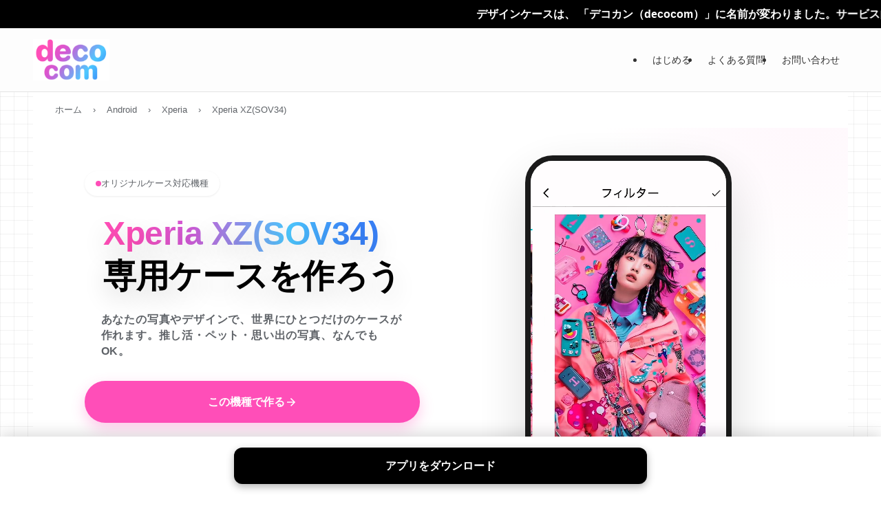

--- FILE ---
content_type: text/html; charset=UTF-8
request_url: https://decocom.jp/device/original-xperia-xz-sov34/
body_size: 64576
content:
<!DOCTYPE html>
<html lang="ja" data-loaded="false" data-scrolled="false" data-spmenu="closed">
<head>
<meta charset="utf-8">
<meta name="format-detection" content="telephone=no">
<meta http-equiv="X-UA-Compatible" content="IE=edge">
<meta name="viewport" content="width=device-width, viewport-fit=cover">
<title>Xperia XZ(SOV34)オリジナルケース作成(手帳型/ハード)写真1枚で自作｜decocomデコカン &#8211; decocom（デコカン）旧デザインケース</title>
<meta name='robots' content='max-image-preview:large' />
	<style>img:is([sizes="auto" i], [sizes^="auto," i]) { contain-intrinsic-size: 3000px 1500px }</style>
	<meta name="description" content="Xperia XZ(SOV34)専用オリジナルケースを作成。1個から注文可能。">
<meta property="og:title" content="Xperia XZ(SOV34)オリジナルケース作成(手帳型/ハード)写真1枚で自作｜decocomデコカン">
<meta property="og:description" content="Xperia XZ(SOV34)専用オリジナルケースを作成。1個から注文可能。">
<script type="application/ld+json">{"@context":"https://schema.org","@type":"BreadcrumbList","itemListElement":[{"@type":"ListItem","position":1,"name":"ホーム","item":"https://decocom.jp/"},{"@type":"ListItem","position":2,"name":"Android","item":"https://decocom.jp/device/category/android/"},{"@type":"ListItem","position":3,"name":"Xperia","item":"https://decocom.jp/device/xperia/"},{"@type":"ListItem","position":4,"name":"Xperia XZ(SOV34)","item":"https://decocom.jp/device/original-xperia-xz-sov34/"}]}</script>
<link rel='stylesheet' id='wp-block-library-css' href='https://decocom.jp/wp/wp-includes/css/dist/block-library/style.min.css?ver=6.8.2' type='text/css' media='all' />
<link rel='stylesheet' id='swell-icons-css' href='https://decocom.jp/wp/wp-content/themes/swell/build/css/swell-icons.css?ver=0128163158' type='text/css' media='all' />
<link rel='stylesheet' id='main_style-css' href='https://decocom.jp/wp/wp-content/themes/swell/build/css/main.css?ver=0128163158' type='text/css' media='all' />
<link rel='stylesheet' id='swell_blocks-css' href='https://decocom.jp/wp/wp-content/themes/swell/build/css/blocks.css?ver=0128163158' type='text/css' media='all' />
<style id='swell_custom-inline-css' type='text/css'>
:root{--swl-fz--content:4vw;--swl-font_family:"游ゴシック体", "Yu Gothic", YuGothic, "Hiragino Kaku Gothic ProN", "Hiragino Sans", Meiryo, sans-serif;--swl-font_weight:500;--color_main:#d159d5;--color_text:#333;--color_link:#3a82f7;--color_htag:#d159d5;--color_bg:#ffffff;--color_gradient1:#d8ffff;--color_gradient2:#87e7ff;--color_main_thin:rgba(255, 111, 255, 0.05 );--color_main_dark:rgba(157, 67, 160, 1 );--color_list_check:#d159d5;--color_list_num:#d159d5;--color_list_good:#86dd7b;--color_list_triangle:#f4e03a;--color_list_bad:#f36060;--color_faq_q:#d55656;--color_faq_a:#6599b7;--color_icon_good:#3cd250;--color_icon_good_bg:#ecffe9;--color_icon_bad:#4b73eb;--color_icon_bad_bg:#eafaff;--color_icon_info:#f578b4;--color_icon_info_bg:#fff0fa;--color_icon_announce:#ffa537;--color_icon_announce_bg:#fff5f0;--color_icon_pen:#7a7a7a;--color_icon_pen_bg:#f7f7f7;--color_icon_book:#787364;--color_icon_book_bg:#f8f6ef;--color_icon_point:#ffa639;--color_icon_check:#86d67c;--color_icon_batsu:#f36060;--color_icon_hatena:#5295cc;--color_icon_caution:#f7da38;--color_icon_memo:#84878a;--color_deep01:#e44141;--color_deep02:#3d79d5;--color_deep03:#63a84d;--color_deep04:#f09f4d;--color_pale01:#fff2f0;--color_pale02:#f3f8fd;--color_pale03:#f1f9ee;--color_pale04:#fdf9ee;--color_mark_blue:#b7e3ff;--color_mark_green:#bdf9c3;--color_mark_yellow:#fcf69f;--color_mark_orange:#ffddbc;--border01:solid 1px var(--color_main);--border02:double 4px var(--color_main);--border03:dashed 2px var(--color_border);--border04:solid 4px var(--color_gray);--card_posts_thumb_ratio:56.25%;--list_posts_thumb_ratio:61.805%;--big_posts_thumb_ratio:56.25%;--thumb_posts_thumb_ratio:61.805%;--blogcard_thumb_ratio:56.25%;--color_header_bg:#fdfdfd;--color_header_text:#333;--color_footer_bg:#fdfdfd;--color_footer_text:#333;--container_size:1200px;--article_size:900px;--logo_size_sp:60px;--logo_size_pc:60px;--logo_size_pcfix:60px;}.swl-cell-bg[data-icon="doubleCircle"]{--cell-icon-color:#ffc977}.swl-cell-bg[data-icon="circle"]{--cell-icon-color:#94e29c}.swl-cell-bg[data-icon="triangle"]{--cell-icon-color:#eeda2f}.swl-cell-bg[data-icon="close"]{--cell-icon-color:#ec9191}.swl-cell-bg[data-icon="hatena"]{--cell-icon-color:#93c9da}.swl-cell-bg[data-icon="check"]{--cell-icon-color:#94e29c}.swl-cell-bg[data-icon="line"]{--cell-icon-color:#9b9b9b}.cap_box[data-colset="col1"]{--capbox-color:#f59b5f;--capbox-color--bg:#fff8eb}.cap_box[data-colset="col2"]{--capbox-color:#5fb9f5;--capbox-color--bg:#edf5ff}.cap_box[data-colset="col3"]{--capbox-color:#2fcd90;--capbox-color--bg:#eafaf2}.red_{--the-btn-color:#ff99cc;--the-btn-color2:#ffbc49;--the-solid-shadow: rgba(191, 115, 153, 1 )}.blue_{--the-btn-color:#00ccdd;--the-btn-color2:#35eaff;--the-solid-shadow: rgba(0, 153, 166, 1 )}.green_{--the-btn-color:#ffee66;--the-btn-color2:#7bf7bd;--the-solid-shadow: rgba(191, 179, 77, 1 )}.is-style-btn_normal{--the-btn-radius:80px}.is-style-btn_solid{--the-btn-radius:80px}.is-style-btn_shiny{--the-btn-radius:80px}.is-style-btn_line{--the-btn-radius:80px}.post_content blockquote{padding:1.5em 2em 1.5em 3em}.post_content blockquote::before{content:"";display:block;width:5px;height:calc(100% - 3em);top:1.5em;left:1.5em;border-left:solid 1px rgba(180,180,180,.75);border-right:solid 1px rgba(180,180,180,.75);}.mark_blue{background:-webkit-linear-gradient(transparent 64%,var(--color_mark_blue) 0%);background:linear-gradient(transparent 64%,var(--color_mark_blue) 0%)}.mark_green{background:-webkit-linear-gradient(transparent 64%,var(--color_mark_green) 0%);background:linear-gradient(transparent 64%,var(--color_mark_green) 0%)}.mark_yellow{background:-webkit-linear-gradient(transparent 64%,var(--color_mark_yellow) 0%);background:linear-gradient(transparent 64%,var(--color_mark_yellow) 0%)}.mark_orange{background:-webkit-linear-gradient(transparent 64%,var(--color_mark_orange) 0%);background:linear-gradient(transparent 64%,var(--color_mark_orange) 0%)}[class*="is-style-icon_"]{color:#333;border-width:0}[class*="is-style-big_icon_"]{border-width:2px;border-style:solid}[data-col="gray"] .c-balloon__text{background:#f7f7f7;border-color:#ccc}[data-col="gray"] .c-balloon__before{border-right-color:#f7f7f7}[data-col="green"] .c-balloon__text{background:#d1f8c2;border-color:#9ddd93}[data-col="green"] .c-balloon__before{border-right-color:#d1f8c2}[data-col="blue"] .c-balloon__text{background:#e2f6ff;border-color:#93d2f0}[data-col="blue"] .c-balloon__before{border-right-color:#e2f6ff}[data-col="red"] .c-balloon__text{background:#ffebeb;border-color:#f48789}[data-col="red"] .c-balloon__before{border-right-color:#ffebeb}[data-col="yellow"] .c-balloon__text{background:#f9f7d2;border-color:#fbe593}[data-col="yellow"] .c-balloon__before{border-right-color:#f9f7d2}.-type-list2 .p-postList__body::after,.-type-big .p-postList__body::after{content: "READ MORE »";}.c-postThumb__cat{background-color:#d159d5;color:#fff;background-image: repeating-linear-gradient(-45deg,rgba(255,255,255,.1),rgba(255,255,255,.1) 6px,transparent 6px,transparent 12px)}.post_content h2:where(:not([class^="swell-block-"]):not(.faq_q):not(.p-postList__title)){border-top:solid 2px var(--color_htag);border-bottom:solid 2px var(--color_htag);padding:1em .75em}.post_content h2:where(:not([class^="swell-block-"]):not(.faq_q):not(.p-postList__title))::before{position:absolute;display:block;pointer-events:none}.post_content h3:where(:not([class^="swell-block-"]):not(.faq_q):not(.p-postList__title)){padding:0 .5em .5em}.post_content h3:where(:not([class^="swell-block-"]):not(.faq_q):not(.p-postList__title))::before{content:"";width:100%;height:2px;background-color:var(--color_htag)}.l-header{border-bottom: solid 1px rgba(0,0,0,.1)}.l-header__bar{color:#fff;background:var(--color_main)}.c-gnav a::after{background:var(--color_main);width:100%;height:2px;transform:scaleX(0)}.p-spHeadMenu .menu-item.-current{border-bottom-color:var(--color_main)}.c-gnav > li:hover > a::after,.c-gnav > .-current > a::after{transform: scaleX(1)}.c-gnav .sub-menu{color:#333;background:#fff}.l-fixHeader::before{opacity:1}.c-infoBar{color:#fff;background-color:#000000}.c-infoBar__text{font-size:3.8vw}.c-infoBar__btn{background-color:var(--color_main) !important}#before_footer_widget{margin-bottom:0}.c-widget__title.-spmenu{padding:.5em .75em;border-radius:var(--swl-radius--2, 0px);background:var(--color_main);color:#fff;}.c-widget__title.-footer{padding:.5em}.c-widget__title.-footer::before{content:"";bottom:0;left:0;width:40%;z-index:1;background:var(--color_main)}.c-widget__title.-footer::after{content:"";bottom:0;left:0;width:100%;background:var(--color_border)}.c-secTitle{padding:.5em}.c-secTitle::before{content:"";bottom:0;left:0;width:40%;z-index:1;background:var(--color_main)}.c-secTitle::after{content:"";bottom:0;left:0;width:100%;background:var(--color_border)}.p-spMenu{color:#333}.p-spMenu__inner::before{background:#fdfdfd;opacity:1}.p-spMenu__overlay{background:#000;opacity:0.6}[class*="page-numbers"]{color:#fff;background-color:#dedede}.l-topTitleArea.c-filterLayer::before{background-color:#000;opacity:0.2;content:""}@media screen and (min-width: 960px){:root{}}@media screen and (max-width: 959px){:root{}.l-header__logo{margin-right:auto}.l-header__inner{-webkit-box-pack:end;-webkit-justify-content:flex-end;justify-content:flex-end}}@media screen and (min-width: 600px){:root{--swl-fz--content:16px;}.c-infoBar__text{font-size:16px}}@media screen and (max-width: 599px){:root{}}@media (min-width: 1108px) {.alignwide{left:-100px;width:calc(100% + 200px);}}@media (max-width: 1108px) {.-sidebar-off .swell-block-fullWide__inner.l-container .alignwide{left:0px;width:100%;}}.l-fixHeader .l-fixHeader__gnav{order:0}[data-scrolled=true] .l-fixHeader[data-ready]{opacity:1;-webkit-transform:translateY(0)!important;transform:translateY(0)!important;visibility:visible}.-body-solid .l-fixHeader{box-shadow:0 2px 4px var(--swl-color_shadow)}.l-fixHeader__inner{align-items:stretch;color:var(--color_header_text);display:flex;padding-bottom:0;padding-top:0;position:relative;z-index:1}.l-fixHeader__logo{align-items:center;display:flex;line-height:1;margin-right:24px;order:0;padding:16px 0}.c-infoBar{overflow:hidden;position:relative;width:100%}.c-infoBar.-bg-stripe:before{background-image:repeating-linear-gradient(-45deg,#fff 0 6px,transparent 6px 12px);content:"";display:block;opacity:.1}.c-infoBar__link{text-decoration:none;z-index:0}.c-infoBar__link,.c-infoBar__text{color:inherit;display:block;position:relative}.c-infoBar__text{font-weight:700;padding:8px 0;z-index:1}.c-infoBar__text.-flow-on{-webkit-animation:flowing_text 12s linear infinite;animation:flowing_text 12s linear infinite;-webkit-animation-duration:12s;animation-duration:12s;text-align:left;-webkit-transform:translateX(100%);transform:translateX(100%);white-space:nowrap}.c-infoBar__text.-flow-off{align-items:center;display:flex;flex-wrap:wrap;justify-content:center;text-align:center}.c-infoBar__btn{border-radius:40px;box-shadow:0 2px 4px var(--swl-color_shadow);color:#fff;display:block;font-size:.95em;line-height:2;margin-left:1em;min-width:1em;padding:0 1em;text-decoration:none;width:auto}@media (min-width:960px){.c-infoBar__text.-flow-on{-webkit-animation-duration:20s;animation-duration:20s}}@media (min-width:1200px){.c-infoBar__text.-flow-on{-webkit-animation-duration:24s;animation-duration:24s}}@media (min-width:1600px){.c-infoBar__text.-flow-on{-webkit-animation-duration:30s;animation-duration:30s}}:root{--swl-radius--2:2px;--swl-radius--4:4px;--swl-radius--8:8px}.c-categoryList__link,.c-tagList__link,.tag-cloud-link{border-radius:16px;padding:6px 10px}.-related .p-postList__thumb,.is-style-bg_gray,.is-style-bg_main,.is-style-bg_main_thin,.is-style-bg_stripe,.is-style-border_dg,.is-style-border_dm,.is-style-border_sg,.is-style-border_sm,.is-style-dent_box,.is-style-note_box,.is-style-stitch,[class*=is-style-big_icon_],input[type=number],input[type=text],textarea{border-radius:4px}.-ps-style-img .p-postList__link,.-type-thumb .p-postList__link,.p-postList__thumb{border-radius:12px;overflow:hidden;z-index:0}.c-widget .-type-list.-w-ranking .p-postList__item:before{border-radius:16px;left:2px;top:2px}.c-widget .-type-card.-w-ranking .p-postList__item:before{border-radius:0 0 4px 4px}.c-postThumb__cat{border-radius:16px;margin:.5em;padding:0 8px}.cap_box_ttl{border-radius:2px 2px 0 0}.cap_box_content{border-radius:0 0 2px 2px}.cap_box.is-style-small_ttl .cap_box_content{border-radius:0 2px 2px 2px}.cap_box.is-style-inner .cap_box_content,.cap_box.is-style-onborder_ttl .cap_box_content,.cap_box.is-style-onborder_ttl2 .cap_box_content,.cap_box.is-style-onborder_ttl2 .cap_box_ttl,.cap_box.is-style-shadow{border-radius:2px}.is-style-more_btn a,.p-postList__body:after,.submit{border-radius:40px}@media (min-width:960px){#sidebar .-type-list .p-postList__thumb{border-radius:8px}}@media not all and (min-width:960px){.-ps-style-img .p-postList__link,.-type-thumb .p-postList__link,.p-postList__thumb{border-radius:8px}}.l-header__bar{position:relative;width:100%}.l-header__bar .c-catchphrase{color:inherit;font-size:12px;letter-spacing:var(--swl-letter_spacing,.2px);line-height:14px;margin-right:auto;overflow:hidden;padding:4px 0;white-space:nowrap;width:50%}.l-header__bar .c-iconList .c-iconList__link{margin:0;padding:4px 6px}.l-header__barInner{align-items:center;display:flex;justify-content:flex-end}@media (min-width:960px){.-series .l-header__inner{align-items:stretch;display:flex}.-series .l-header__logo{align-items:center;display:flex;flex-wrap:wrap;margin-right:24px;padding:16px 0}.-series .l-header__logo .c-catchphrase{font-size:13px;padding:4px 0}.-series .c-headLogo{margin-right:16px}.-series-right .l-header__inner{justify-content:space-between}.-series-right .c-gnavWrap{margin-left:auto}.-series-right .w-header{margin-left:12px}.-series-left .w-header{margin-left:auto}}@media (min-width:960px) and (min-width:600px){.-series .c-headLogo{max-width:400px}}.c-gnav .sub-menu a:before,.c-listMenu a:before{-webkit-font-smoothing:antialiased;-moz-osx-font-smoothing:grayscale;font-family:icomoon!important;font-style:normal;font-variant:normal;font-weight:400;line-height:1;text-transform:none}.c-submenuToggleBtn{display:none}.c-listMenu a{padding:.75em 1em .75em 1.5em;transition:padding .25s}.c-listMenu a:hover{padding-left:1.75em;padding-right:.75em}.c-gnav .sub-menu a:before,.c-listMenu a:before{color:inherit;content:"\e921";display:inline-block;left:2px;position:absolute;top:50%;-webkit-transform:translateY(-50%);transform:translateY(-50%);vertical-align:middle}.widget_categories>ul>.cat-item>a,.wp-block-categories-list>li>a{padding-left:1.75em}.c-listMenu .children,.c-listMenu .sub-menu{margin:0}.c-listMenu .children a,.c-listMenu .sub-menu a{font-size:.9em;padding-left:2.5em}.c-listMenu .children a:before,.c-listMenu .sub-menu a:before{left:1em}.c-listMenu .children a:hover,.c-listMenu .sub-menu a:hover{padding-left:2.75em}.c-listMenu .children ul a,.c-listMenu .sub-menu ul a{padding-left:3.25em}.c-listMenu .children ul a:before,.c-listMenu .sub-menu ul a:before{left:1.75em}.c-listMenu .children ul a:hover,.c-listMenu .sub-menu ul a:hover{padding-left:3.5em}.c-gnav li:hover>.sub-menu{opacity:1;visibility:visible}.c-gnav .sub-menu:before{background:inherit;content:"";height:100%;left:0;position:absolute;top:0;width:100%;z-index:0}.c-gnav .sub-menu .sub-menu{left:100%;top:0;z-index:-1}.c-gnav .sub-menu a{padding-left:2em}.c-gnav .sub-menu a:before{left:.5em}.c-gnav .sub-menu a:hover .ttl{left:4px}:root{--color_content_bg:#fff;}.c-widget__title.-side{padding:0 .5em .5em}.c-widget__title.-side::before{content:"";bottom:0;left:0;width:40%;z-index:1;background:var(--color_main)}.c-widget__title.-side::after{content:"";bottom:0;left:0;width:100%;background:var(--color_border)}.c-shareBtns__item:not(:last-child){margin-right:4px}.c-shareBtns__btn{padding:8px 0}@media screen and (min-width: 960px){:root{}.single .c-postTitle__date{display:none}}@media screen and (max-width: 959px){:root{}.single .c-postTitle__date{display:none}}@media screen and (min-width: 600px){:root{}}@media screen and (max-width: 599px){:root{}}.l-content{padding-top:4vw}.p-breadcrumb+.l-content{padding-top:0}.-frame-on .l-mainContent{background:#fff;border-radius:var(--swl-radius--4,0);padding:3vw}.-frame-on-sidebar #sidebar .c-widget{background:#fff;border-radius:var(--swl-radius--4,0);padding:16px}.-frame-on-sidebar #sidebar .widget_swell_prof_widget{padding:0!important}.-frame-on-sidebar #sidebar .p-profileBox{background:#fff;border:none;color:#333}.-frame-on-sidebar #sidebar .calendar_wrap{border:none;padding:0}.-frame-border .l-mainContent,.-frame-border.-frame-on-sidebar #sidebar .c-widget{box-shadow:0 0 1px var(--swl-color_shadow)}.swell-block-fullWide__inner .alignwide{left:0;width:100%}.swell-block-fullWide__inner .alignfull{left:calc(0px - var(--swl-fw_inner_pad, 0))!important;margin-left:0!important;margin-right:0!important;width:calc(100% + var(--swl-fw_inner_pad, 0)*2)!important}@media not all and (min-width:960px){.alignwide,.l-content .alignfull{left:-3vw;width:calc(100% + 6vw)}.l-content{padding-left:2vw;padding-right:2vw}.-frame-on{--swl-pad_container:2vw;--swl-h2-margin--x:-3vw}.-frame-off-sidebar .l-sidebar{padding-left:1vw;padding-right:1vw}.swell-block-fullWide__inner.l-article{--swl-fw_inner_pad:calc(var(--swl-pad_container, 2vw) + 3vw)}.swell-block-fullWide__inner.l-container{--swl-fw_inner_pad:var(--swl-pad_container,2vw)}.swell-block-fullWide__inner.l-article .alignwide{left:-1.5vw;width:calc(100% + 3vw)}}@media (min-width:960px){.alignwide,.l-content .alignfull{left:-48px;width:calc(100% + 96px)}.l-content .c-widget .alignfull{left:-32px;width:calc(100% + 64px)}.-frame-on .l-mainContent{padding:32px}.swell-block-fullWide__inner.l-article{--swl-fw_inner_pad:calc(var(--swl-pad_post_content) + 32px)}.swell-block-fullWide__inner.l-container{--swl-fw_inner_pad:16px}.swell-block-fullWide__inner.l-article .alignwide{left:-16px;width:calc(100% + 32px)}}@media (min-width:600px){.l-content{padding-top:2em}}.p-relatedPosts .p-postList__item{margin-bottom:1.5em}.p-relatedPosts .p-postList__times,.p-relatedPosts .p-postList__times>:last-child{margin-right:0}@media (min-width:600px){.p-relatedPosts .p-postList__item{width:33.33333%}}@media screen and (min-width:600px) and (max-width:1239px){.p-relatedPosts .p-postList__item:nth-child(7),.p-relatedPosts .p-postList__item:nth-child(8){display:none}}@media screen and (min-width:1240px){.p-relatedPosts .p-postList__item{width:25%}}.-index-off .p-toc,.swell-toc-placeholder:empty{display:none}.p-toc.-modal{height:100%;margin:0;overflow-y:auto;padding:0}#main_content .p-toc{border-radius:var(--swl-radius--2,0);margin:4em auto;max-width:800px}#sidebar .p-toc{margin-top:-.5em}.p-toc .__pn:before{content:none!important;counter-increment:none}.p-toc .__prev{margin:0 0 1em}.p-toc .__next{margin:1em 0 0}.p-toc.is-omitted:not([data-omit=ct]) [data-level="2"] .p-toc__childList{height:0;margin-bottom:-.5em;visibility:hidden}.p-toc.is-omitted:not([data-omit=nest]){position:relative}.p-toc.is-omitted:not([data-omit=nest]):before{background:linear-gradient(hsla(0,0%,100%,0),var(--color_bg));bottom:5em;content:"";height:4em;left:0;opacity:.75;pointer-events:none;position:absolute;width:100%;z-index:1}.p-toc.is-omitted:not([data-omit=nest]):after{background:var(--color_bg);bottom:0;content:"";height:5em;left:0;opacity:.75;position:absolute;width:100%;z-index:1}.p-toc.is-omitted:not([data-omit=nest]) .__next,.p-toc.is-omitted:not([data-omit=nest]) [data-omit="1"]{display:none}.p-toc .p-toc__expandBtn{background-color:#f7f7f7;border:rgba(0,0,0,.2);border-radius:5em;box-shadow:0 0 0 1px #bbb;color:#333;display:block;font-size:14px;line-height:1.5;margin:.75em auto 0;min-width:6em;padding:.5em 1em;position:relative;transition:box-shadow .25s;z-index:2}.p-toc[data-omit=nest] .p-toc__expandBtn{display:inline-block;font-size:13px;margin:0 0 0 1.25em;padding:.5em .75em}.p-toc:not([data-omit=nest]) .p-toc__expandBtn:after,.p-toc:not([data-omit=nest]) .p-toc__expandBtn:before{border-top-color:inherit;border-top-style:dotted;border-top-width:3px;content:"";display:block;height:1px;position:absolute;top:calc(50% - 1px);transition:border-color .25s;width:100%;width:22px}.p-toc:not([data-omit=nest]) .p-toc__expandBtn:before{right:calc(100% + 1em)}.p-toc:not([data-omit=nest]) .p-toc__expandBtn:after{left:calc(100% + 1em)}.p-toc.is-expanded .p-toc__expandBtn{border-color:transparent}.p-toc__ttl{display:block;font-size:1.2em;line-height:1;position:relative;text-align:center}.p-toc__ttl:before{content:"\e918";display:inline-block;font-family:icomoon;margin-right:.5em;padding-bottom:2px;vertical-align:middle}#index_modal .p-toc__ttl{margin-bottom:.5em}.p-toc__list li{line-height:1.6}.p-toc__list>li+li{margin-top:.5em}.p-toc__list .p-toc__childList{padding-left:.5em}.p-toc__list [data-level="3"]{font-size:.9em}.p-toc__list .mininote{display:none}.post_content .p-toc__list{padding-left:0}#sidebar .p-toc__list{margin-bottom:0}#sidebar .p-toc__list .p-toc__childList{padding-left:0}.p-toc__link{color:inherit;font-size:inherit;text-decoration:none}.p-toc__link:hover{opacity:.8}.p-toc.-double{background:var(--color_gray);background:linear-gradient(-45deg,transparent 25%,var(--color_gray) 25%,var(--color_gray) 50%,transparent 50%,transparent 75%,var(--color_gray) 75%,var(--color_gray));background-clip:padding-box;background-size:4px 4px;border-bottom:4px double var(--color_border);border-top:4px double var(--color_border);padding:1.5em 1em 1em}.p-toc.-double .p-toc__ttl{margin-bottom:.75em}@media (min-width:960px){#main_content .p-toc{width:92%}}@media (hover:hover){.p-toc .p-toc__expandBtn:hover{border-color:transparent;box-shadow:0 0 0 2px currentcolor}}@media (min-width:600px){.p-toc.-double{padding:2em}}
</style>
<link rel='stylesheet' id='swell-parts/footer-css' href='https://decocom.jp/wp/wp-content/themes/swell/build/css/modules/parts/footer.css?ver=0128163158' type='text/css' media='all' />
<link rel='stylesheet' id='swell-page/single-css' href='https://decocom.jp/wp/wp-content/themes/swell/build/css/modules/page/single.css?ver=0128163158' type='text/css' media='all' />
<style id='classic-theme-styles-inline-css' type='text/css'>
/*! This file is auto-generated */
.wp-block-button__link{color:#fff;background-color:#32373c;border-radius:9999px;box-shadow:none;text-decoration:none;padding:calc(.667em + 2px) calc(1.333em + 2px);font-size:1.125em}.wp-block-file__button{background:#32373c;color:#fff;text-decoration:none}
</style>
<style id='global-styles-inline-css' type='text/css'>
:root{--wp--preset--aspect-ratio--square: 1;--wp--preset--aspect-ratio--4-3: 4/3;--wp--preset--aspect-ratio--3-4: 3/4;--wp--preset--aspect-ratio--3-2: 3/2;--wp--preset--aspect-ratio--2-3: 2/3;--wp--preset--aspect-ratio--16-9: 16/9;--wp--preset--aspect-ratio--9-16: 9/16;--wp--preset--color--black: #000;--wp--preset--color--cyan-bluish-gray: #abb8c3;--wp--preset--color--white: #fff;--wp--preset--color--pale-pink: #f78da7;--wp--preset--color--vivid-red: #cf2e2e;--wp--preset--color--luminous-vivid-orange: #ff6900;--wp--preset--color--luminous-vivid-amber: #fcb900;--wp--preset--color--light-green-cyan: #7bdcb5;--wp--preset--color--vivid-green-cyan: #00d084;--wp--preset--color--pale-cyan-blue: #8ed1fc;--wp--preset--color--vivid-cyan-blue: #0693e3;--wp--preset--color--vivid-purple: #9b51e0;--wp--preset--color--swl-main: var(--color_main);--wp--preset--color--swl-main-thin: var(--color_main_thin);--wp--preset--color--swl-gray: var(--color_gray);--wp--preset--color--swl-deep-01: var(--color_deep01);--wp--preset--color--swl-deep-02: var(--color_deep02);--wp--preset--color--swl-deep-03: var(--color_deep03);--wp--preset--color--swl-deep-04: var(--color_deep04);--wp--preset--color--swl-pale-01: var(--color_pale01);--wp--preset--color--swl-pale-02: var(--color_pale02);--wp--preset--color--swl-pale-03: var(--color_pale03);--wp--preset--color--swl-pale-04: var(--color_pale04);--wp--preset--gradient--vivid-cyan-blue-to-vivid-purple: linear-gradient(135deg,rgba(6,147,227,1) 0%,rgb(155,81,224) 100%);--wp--preset--gradient--light-green-cyan-to-vivid-green-cyan: linear-gradient(135deg,rgb(122,220,180) 0%,rgb(0,208,130) 100%);--wp--preset--gradient--luminous-vivid-amber-to-luminous-vivid-orange: linear-gradient(135deg,rgba(252,185,0,1) 0%,rgba(255,105,0,1) 100%);--wp--preset--gradient--luminous-vivid-orange-to-vivid-red: linear-gradient(135deg,rgba(255,105,0,1) 0%,rgb(207,46,46) 100%);--wp--preset--gradient--very-light-gray-to-cyan-bluish-gray: linear-gradient(135deg,rgb(238,238,238) 0%,rgb(169,184,195) 100%);--wp--preset--gradient--cool-to-warm-spectrum: linear-gradient(135deg,rgb(74,234,220) 0%,rgb(151,120,209) 20%,rgb(207,42,186) 40%,rgb(238,44,130) 60%,rgb(251,105,98) 80%,rgb(254,248,76) 100%);--wp--preset--gradient--blush-light-purple: linear-gradient(135deg,rgb(255,206,236) 0%,rgb(152,150,240) 100%);--wp--preset--gradient--blush-bordeaux: linear-gradient(135deg,rgb(254,205,165) 0%,rgb(254,45,45) 50%,rgb(107,0,62) 100%);--wp--preset--gradient--luminous-dusk: linear-gradient(135deg,rgb(255,203,112) 0%,rgb(199,81,192) 50%,rgb(65,88,208) 100%);--wp--preset--gradient--pale-ocean: linear-gradient(135deg,rgb(255,245,203) 0%,rgb(182,227,212) 50%,rgb(51,167,181) 100%);--wp--preset--gradient--electric-grass: linear-gradient(135deg,rgb(202,248,128) 0%,rgb(113,206,126) 100%);--wp--preset--gradient--midnight: linear-gradient(135deg,rgb(2,3,129) 0%,rgb(40,116,252) 100%);--wp--preset--font-size--small: 0.9em;--wp--preset--font-size--medium: 1.1em;--wp--preset--font-size--large: 1.25em;--wp--preset--font-size--x-large: 42px;--wp--preset--font-size--xs: 0.75em;--wp--preset--font-size--huge: 1.6em;--wp--preset--spacing--20: 0.44rem;--wp--preset--spacing--30: 0.67rem;--wp--preset--spacing--40: 1rem;--wp--preset--spacing--50: 1.5rem;--wp--preset--spacing--60: 2.25rem;--wp--preset--spacing--70: 3.38rem;--wp--preset--spacing--80: 5.06rem;--wp--preset--shadow--natural: 6px 6px 9px rgba(0, 0, 0, 0.2);--wp--preset--shadow--deep: 12px 12px 50px rgba(0, 0, 0, 0.4);--wp--preset--shadow--sharp: 6px 6px 0px rgba(0, 0, 0, 0.2);--wp--preset--shadow--outlined: 6px 6px 0px -3px rgba(255, 255, 255, 1), 6px 6px rgba(0, 0, 0, 1);--wp--preset--shadow--crisp: 6px 6px 0px rgba(0, 0, 0, 1);}:where(.is-layout-flex){gap: 0.5em;}:where(.is-layout-grid){gap: 0.5em;}body .is-layout-flex{display: flex;}.is-layout-flex{flex-wrap: wrap;align-items: center;}.is-layout-flex > :is(*, div){margin: 0;}body .is-layout-grid{display: grid;}.is-layout-grid > :is(*, div){margin: 0;}:where(.wp-block-columns.is-layout-flex){gap: 2em;}:where(.wp-block-columns.is-layout-grid){gap: 2em;}:where(.wp-block-post-template.is-layout-flex){gap: 1.25em;}:where(.wp-block-post-template.is-layout-grid){gap: 1.25em;}.has-black-color{color: var(--wp--preset--color--black) !important;}.has-cyan-bluish-gray-color{color: var(--wp--preset--color--cyan-bluish-gray) !important;}.has-white-color{color: var(--wp--preset--color--white) !important;}.has-pale-pink-color{color: var(--wp--preset--color--pale-pink) !important;}.has-vivid-red-color{color: var(--wp--preset--color--vivid-red) !important;}.has-luminous-vivid-orange-color{color: var(--wp--preset--color--luminous-vivid-orange) !important;}.has-luminous-vivid-amber-color{color: var(--wp--preset--color--luminous-vivid-amber) !important;}.has-light-green-cyan-color{color: var(--wp--preset--color--light-green-cyan) !important;}.has-vivid-green-cyan-color{color: var(--wp--preset--color--vivid-green-cyan) !important;}.has-pale-cyan-blue-color{color: var(--wp--preset--color--pale-cyan-blue) !important;}.has-vivid-cyan-blue-color{color: var(--wp--preset--color--vivid-cyan-blue) !important;}.has-vivid-purple-color{color: var(--wp--preset--color--vivid-purple) !important;}.has-black-background-color{background-color: var(--wp--preset--color--black) !important;}.has-cyan-bluish-gray-background-color{background-color: var(--wp--preset--color--cyan-bluish-gray) !important;}.has-white-background-color{background-color: var(--wp--preset--color--white) !important;}.has-pale-pink-background-color{background-color: var(--wp--preset--color--pale-pink) !important;}.has-vivid-red-background-color{background-color: var(--wp--preset--color--vivid-red) !important;}.has-luminous-vivid-orange-background-color{background-color: var(--wp--preset--color--luminous-vivid-orange) !important;}.has-luminous-vivid-amber-background-color{background-color: var(--wp--preset--color--luminous-vivid-amber) !important;}.has-light-green-cyan-background-color{background-color: var(--wp--preset--color--light-green-cyan) !important;}.has-vivid-green-cyan-background-color{background-color: var(--wp--preset--color--vivid-green-cyan) !important;}.has-pale-cyan-blue-background-color{background-color: var(--wp--preset--color--pale-cyan-blue) !important;}.has-vivid-cyan-blue-background-color{background-color: var(--wp--preset--color--vivid-cyan-blue) !important;}.has-vivid-purple-background-color{background-color: var(--wp--preset--color--vivid-purple) !important;}.has-black-border-color{border-color: var(--wp--preset--color--black) !important;}.has-cyan-bluish-gray-border-color{border-color: var(--wp--preset--color--cyan-bluish-gray) !important;}.has-white-border-color{border-color: var(--wp--preset--color--white) !important;}.has-pale-pink-border-color{border-color: var(--wp--preset--color--pale-pink) !important;}.has-vivid-red-border-color{border-color: var(--wp--preset--color--vivid-red) !important;}.has-luminous-vivid-orange-border-color{border-color: var(--wp--preset--color--luminous-vivid-orange) !important;}.has-luminous-vivid-amber-border-color{border-color: var(--wp--preset--color--luminous-vivid-amber) !important;}.has-light-green-cyan-border-color{border-color: var(--wp--preset--color--light-green-cyan) !important;}.has-vivid-green-cyan-border-color{border-color: var(--wp--preset--color--vivid-green-cyan) !important;}.has-pale-cyan-blue-border-color{border-color: var(--wp--preset--color--pale-cyan-blue) !important;}.has-vivid-cyan-blue-border-color{border-color: var(--wp--preset--color--vivid-cyan-blue) !important;}.has-vivid-purple-border-color{border-color: var(--wp--preset--color--vivid-purple) !important;}.has-vivid-cyan-blue-to-vivid-purple-gradient-background{background: var(--wp--preset--gradient--vivid-cyan-blue-to-vivid-purple) !important;}.has-light-green-cyan-to-vivid-green-cyan-gradient-background{background: var(--wp--preset--gradient--light-green-cyan-to-vivid-green-cyan) !important;}.has-luminous-vivid-amber-to-luminous-vivid-orange-gradient-background{background: var(--wp--preset--gradient--luminous-vivid-amber-to-luminous-vivid-orange) !important;}.has-luminous-vivid-orange-to-vivid-red-gradient-background{background: var(--wp--preset--gradient--luminous-vivid-orange-to-vivid-red) !important;}.has-very-light-gray-to-cyan-bluish-gray-gradient-background{background: var(--wp--preset--gradient--very-light-gray-to-cyan-bluish-gray) !important;}.has-cool-to-warm-spectrum-gradient-background{background: var(--wp--preset--gradient--cool-to-warm-spectrum) !important;}.has-blush-light-purple-gradient-background{background: var(--wp--preset--gradient--blush-light-purple) !important;}.has-blush-bordeaux-gradient-background{background: var(--wp--preset--gradient--blush-bordeaux) !important;}.has-luminous-dusk-gradient-background{background: var(--wp--preset--gradient--luminous-dusk) !important;}.has-pale-ocean-gradient-background{background: var(--wp--preset--gradient--pale-ocean) !important;}.has-electric-grass-gradient-background{background: var(--wp--preset--gradient--electric-grass) !important;}.has-midnight-gradient-background{background: var(--wp--preset--gradient--midnight) !important;}.has-small-font-size{font-size: var(--wp--preset--font-size--small) !important;}.has-medium-font-size{font-size: var(--wp--preset--font-size--medium) !important;}.has-large-font-size{font-size: var(--wp--preset--font-size--large) !important;}.has-x-large-font-size{font-size: var(--wp--preset--font-size--x-large) !important;}
:where(.wp-block-post-template.is-layout-flex){gap: 1.25em;}:where(.wp-block-post-template.is-layout-grid){gap: 1.25em;}
:where(.wp-block-columns.is-layout-flex){gap: 2em;}:where(.wp-block-columns.is-layout-grid){gap: 2em;}
:root :where(.wp-block-pullquote){font-size: 1.5em;line-height: 1.6;}
</style>
<link rel='stylesheet' id='child_style-css' href='https://decocom.jp/wp/wp-content/themes/swell_child/style.css?ver=20260105125804' type='text/css' media='all' />
<link rel='stylesheet' id='child_device_style-css' href='https://decocom.jp/wp/wp-content/themes/swell_child/device-page.css?ver=2025112045825' type='text/css' media='all' />
<link rel='stylesheet' id='single_device_style-css' href='https://decocom.jp/wp/wp-content/themes/swell_child/single-device.css?ver=2026011315844' type='text/css' media='all' />

<noscript><link href="https://decocom.jp/wp/wp-content/themes/swell/build/css/noscript.css" rel="stylesheet"></noscript>
<link rel="https://api.w.org/" href="https://decocom.jp/wp-json/" /><link rel="alternate" title="JSON" type="application/json" href="https://decocom.jp/wp-json/wp/v2/device/7195" /><link rel='shortlink' href='https://decocom.jp/?p=7195' />
<noscript><style>.lazyload[data-src]{display:none !important;}</style></noscript><style>.lazyload{background-image:none !important;}.lazyload:before{background-image:none !important;}</style><meta name="redi-version" content="1.2.7" /><link rel="icon" href="https://decocom.jp/wp/wp-content/uploads/2025/08/cropped-icon-512-32x32.png" sizes="32x32" />
<link rel="icon" href="https://decocom.jp/wp/wp-content/uploads/2025/08/cropped-icon-512-192x192.png" sizes="192x192" />
<link rel="apple-touch-icon" href="https://decocom.jp/wp/wp-content/uploads/2025/08/cropped-icon-512-180x180.png" />
<meta name="msapplication-TileImage" content="https://decocom.jp/wp/wp-content/uploads/2025/08/cropped-icon-512-270x270.png" />

<link rel="stylesheet" href="https://decocom.jp/wp/wp-content/themes/swell/build/css/print.css" media="print" >
<!-- Google tag (gtag.js) -->
<script async src="https://www.googletagmanager.com/gtag/js?id=G-S8YGE5D9Y8"></script>
<script>
  window.dataLayer = window.dataLayer || [];
  function gtag(){dataLayer.push(arguments);}
  gtag('js', new Date());

  gtag('config', 'G-S8YGE5D9Y8');
</script>
<meta name="description" content="Xperia XZ(SOV34)専用オリジナルケースを作成。1個から注文可能。">
<meta property="og:title" content="Xperia XZ(SOV34)オリジナルケース作成(手帳型/ハード)写真1枚で自作｜decocomデコカン">
<meta property="og:description" content="Xperia XZ(SOV34)専用オリジナルケースを作成。1個から注文可能。">
</head>
<body>
<div id="body_wrap" class="wp-singular device-template-default single single-device postid-7195 wp-theme-swell wp-child-theme-swell_child -sidebar-off -frame-on -frame-on-sidebar -frame-border id_7195" >
<div id="sp_menu" class="p-spMenu -right">
	<div class="p-spMenu__inner">
		<div class="p-spMenu__closeBtn">
			<button class="c-iconBtn -menuBtn c-plainBtn" data-onclick="toggleMenu" aria-label="メニューを閉じる">
				<i class="c-iconBtn__icon icon-close-thin"></i>
			</button>
		</div>
		<div class="p-spMenu__body">
			<div class="c-widget__title -spmenu">
				MENU			</div>
			<div class="p-spMenu__nav">
				<ul class="c-spnav c-listMenu"><li class="menu-item menu-item-type-custom menu-item-object-custom menu-item-1442"><a href="https://editor.designcase.jp">はじめる</a></li>
<li class="menu-item menu-item-type-custom menu-item-object-custom menu-item-1444"><a href="https://walnut-food-7c8.notion.site/FAQ-1df3178befaf80228e62f64b41b9c015">よくある質問</a></li>
<li class="menu-item menu-item-type-custom menu-item-object-custom menu-item-1443"><a href="https://tally.so/r/waRvoB">お問い合わせ</a></li>
</ul>			</div>
					</div>
	</div>
	<div class="p-spMenu__overlay c-overlay" data-onclick="toggleMenu"></div>
</div>
<div class="c-infoBar -bg-no_effect">
			<a href="https://decocom.onelink.me/IkPp/hp" class="c-infoBar__link" rel="noopener" target="_blank">
			<span class="c-infoBar__text -flow-on">デザインケースは、 「デコカン（decocom）」に名前が変わりました。サービス内容やご利用方法に変更はありません。 </span>
		</a>
	</div>
<header id="header" class="l-header -series -series-right" data-spfix="0">
	<div class="l-header__bar pc_">
	<div class="l-header__barInner l-container">
			</div>
</div>
	<div class="l-header__inner l-container">
		<div class="l-header__logo">
			<div class="c-headLogo -img"><a href="https://decocom.jp/" title="decocom（デコカン）旧デザインケース" class="c-headLogo__link" rel="home"><img width="1020" height="550"  src="[data-uri]" alt="decocom（デコカン）旧デザインケース" class="c-headLogo__img lazyload"   decoding="async" loading="eager"  data-src="https://decocom.jp/wp/wp-content/uploads/2025/08/logo_decocom.png" data-srcset="https://decocom.jp/wp/wp-content/uploads/2025/08/logo_decocom.png 1020w, https://decocom.jp/wp/wp-content/uploads/2025/08/logo_decocom-300x162.png 300w, https://decocom.jp/wp/wp-content/uploads/2025/08/logo_decocom-768x414.png 768w" data-sizes="auto" data-eio-rwidth="1020" data-eio-rheight="550"><noscript><img width="1020" height="550"  src="https://decocom.jp/wp/wp-content/uploads/2025/08/logo_decocom.png" alt="decocom（デコカン）旧デザインケース" class="c-headLogo__img" srcset="https://decocom.jp/wp/wp-content/uploads/2025/08/logo_decocom.png 1020w, https://decocom.jp/wp/wp-content/uploads/2025/08/logo_decocom-300x162.png 300w, https://decocom.jp/wp/wp-content/uploads/2025/08/logo_decocom-768x414.png 768w" sizes="(max-width: 959px) 50vw, 800px" decoding="async" loading="eager"  data-eio="l"></noscript></a></div>					</div>
		<nav id="gnav" class="l-header__gnav c-gnavWrap">
					<ul class="c-gnav">
			<li class="menu-item menu-item-type-custom menu-item-object-custom menu-item-1442"><a href="https://editor.designcase.jp"><span class="ttl">はじめる</span></a></li>
<li class="menu-item menu-item-type-custom menu-item-object-custom menu-item-1444"><a href="https://walnut-food-7c8.notion.site/FAQ-1df3178befaf80228e62f64b41b9c015"><span class="ttl">よくある質問</span></a></li>
<li class="menu-item menu-item-type-custom menu-item-object-custom menu-item-1443"><a href="https://tally.so/r/waRvoB"><span class="ttl">お問い合わせ</span></a></li>
					</ul>
			</nav>
		<div class="l-header__customBtn sp_">
	</div>
<div class="l-header__menuBtn sp_">
	<button class="c-iconBtn -menuBtn c-plainBtn" data-onclick="toggleMenu" aria-label="メニューボタン">
		<i class="c-iconBtn__icon icon-menu-thin"></i>
			</button>
</div>
	</div>
	</header>
<div id="fix_header" class="l-fixHeader -series -series-right">
	<div class="l-fixHeader__inner l-container">
		<div class="l-fixHeader__logo">
			<div class="c-headLogo -img"><a href="https://decocom.jp/" title="decocom（デコカン）旧デザインケース" class="c-headLogo__link" rel="home"><img width="1020" height="550"  src="[data-uri]" alt="decocom（デコカン）旧デザインケース" class="c-headLogo__img lazyload"   decoding="async" loading="eager"  data-src="https://decocom.jp/wp/wp-content/uploads/2025/08/logo_decocom.png" data-srcset="https://decocom.jp/wp/wp-content/uploads/2025/08/logo_decocom.png 1020w, https://decocom.jp/wp/wp-content/uploads/2025/08/logo_decocom-300x162.png 300w, https://decocom.jp/wp/wp-content/uploads/2025/08/logo_decocom-768x414.png 768w" data-sizes="auto" data-eio-rwidth="1020" data-eio-rheight="550"><noscript><img width="1020" height="550"  src="https://decocom.jp/wp/wp-content/uploads/2025/08/logo_decocom.png" alt="decocom（デコカン）旧デザインケース" class="c-headLogo__img" srcset="https://decocom.jp/wp/wp-content/uploads/2025/08/logo_decocom.png 1020w, https://decocom.jp/wp/wp-content/uploads/2025/08/logo_decocom-300x162.png 300w, https://decocom.jp/wp/wp-content/uploads/2025/08/logo_decocom-768x414.png 768w" sizes="(max-width: 959px) 50vw, 800px" decoding="async" loading="eager"  data-eio="l"></noscript></a></div>		</div>
		<div class="l-fixHeader__gnav c-gnavWrap">
					<ul class="c-gnav">
			<li class="menu-item menu-item-type-custom menu-item-object-custom menu-item-1442"><a href="https://editor.designcase.jp"><span class="ttl">はじめる</span></a></li>
<li class="menu-item menu-item-type-custom menu-item-object-custom menu-item-1444"><a href="https://walnut-food-7c8.notion.site/FAQ-1df3178befaf80228e62f64b41b9c015"><span class="ttl">よくある質問</span></a></li>
<li class="menu-item menu-item-type-custom menu-item-object-custom menu-item-1443"><a href="https://tally.so/r/waRvoB"><span class="ttl">お問い合わせ</span></a></li>
					</ul>
			</div>
	</div>
</div>
<div id="content" class="l-content l-container" data-postid="7195">

<main class="decocom device-page-wrapper">
  <!-- Breadcrumb -->
  <nav class="breadcrumb" aria-label="パンくずリスト"><ol class="breadcrumb-list" itemscope itemtype="https://schema.org/BreadcrumbList"><li class="breadcrumb-item" itemprop="itemListElement" itemscope itemtype="https://schema.org/ListItem"><a href="https://decocom.jp/" itemprop="item"><span itemprop="name">ホーム</span></a><meta itemprop="position" content="1" /></li><span class="breadcrumb-separator" aria-hidden="true">›</span><li class="breadcrumb-item" itemprop="itemListElement" itemscope itemtype="https://schema.org/ListItem"><a href="https://decocom.jp/device/category/android/" itemprop="item"><span itemprop="name">Android</span></a><meta itemprop="position" content="2" /></li><span class="breadcrumb-separator" aria-hidden="true">›</span><li class="breadcrumb-item" itemprop="itemListElement" itemscope itemtype="https://schema.org/ListItem"><a href="https://decocom.jp/device/xperia/" itemprop="item"><span itemprop="name">Xperia</span></a><meta itemprop="position" content="3" /></li><span class="breadcrumb-separator" aria-hidden="true">›</span><li class="breadcrumb-item" itemprop="itemListElement" itemscope itemtype="https://schema.org/ListItem"><span itemprop="name">Xperia XZ(SOV34)</span><meta itemprop="position" content="4" /></li></ol></nav>
  <!-- Hero Section -->
  <section class="hero">
    <div class="hero-inner">
      <div class="hero-content">
        <div class="hero-model">オリジナルケース対応機種</div>
        <h1 class="hero-title">
          <span class="model-name">Xperia XZ(SOV34)</span><br>
          専用ケースを作ろう
        </h1>
        <p class="hero-subtitle">
          あなたの写真やデザインで、世界にひとつだけのケースが作れます。推し活・ペット・思い出の写真、なんでもOK。
        </p>

        <a href="https://editor.designcase.jp/case-materials/original-xperia-xz-sov34" class="hero-cta-button case-cta">
          この機種で作る
          <svg viewBox="0 0 24 24"><path d="M12 4l-1.41 1.41L16.17 11H4v2h12.17l-5.58 5.59L12 20l8-8z"/></svg>
        </a>

        <ul class="hero-features">
          <li class="feature-item">
            <span class="feature-icon">
              <svg viewBox="0 0 24 24"><path d="M9 16.17L4.83 12l-1.42 1.41L9 19 21 7l-1.41-1.41z"/></svg>
            </span>
            写真1枚でOK
          </li>
          <li class="feature-item">
            <span class="feature-icon">
              <svg viewBox="0 0 24 24"><path d="M9 16.17L4.83 12l-1.42 1.41L9 19 21 7l-1.41-1.41z"/></svg>
            </span>
            最短5営業日発送
          </li>
          <li class="feature-item">
            <span class="feature-icon">
              <svg viewBox="0 0 24 24"><path d="M9 16.17L4.83 12l-1.42 1.41L9 19 21 7l-1.41-1.41z"/></svg>
            </span>
            1個から注文OK
          </li>
        </ul>
                  <p class="hero-case-types-note">
            作れるもの：手帳型ケース、ハードケース          </p>
                <div class="hero-trust">
          <div class="trust-item">
            <span class="stars">★★★★★</span>
            <span><strong>4.5</strong> (1400件以上のレビュー)</span>
          </div>
          <div class="trust-item">
            <span>📦</span>
            <span><strong>14年</strong>の運営実績</span>
          </div>
        </div>
      </div>

      <div class="hero-visual">
        <div class="app-mockup">
          <video src="https://decocom.jp/wp/wp-content/uploads/2025/08/decocom_movie.mov" autoplay muted loop playsinline preload="auto" controlslist="nodownload noplaybackrate" disablepictureinpicture></video>
        </div>
      </div>
    </div>
  </section>

  <!-- Case Type Section -->
  <section class="case-section">
    <div class="section-header">
      <h2 class="section-title">ケースタイプを選ぶ</h2>
      <p class="section-subtitle">
        Xperia XZ(SOV34) 対応のケースは2種類
      </p>
    </div>

    <div class="case-grid case-grid-2">
                  <div class="case-card">
            <div class="case-image">
              <img src="[data-uri]" alt="Xperia XZ(SOV34) ハードケース 白ベース オリジナルケース 作成" style="width: 100%; height: 100%; object-fit: contain;" data-src="https://www.designing-case.com/dc_ver4/img/app_img/shopify_original_Xperia-XZ_SO-01J.png" decoding="async" class="lazyload"><noscript><img src="https://www.designing-case.com/dc_ver4/img/app_img/shopify_original_Xperia-XZ_SO-01J.png" alt="Xperia XZ(SOV34) ハードケース 白ベース オリジナルケース 作成" style="width: 100%; height: 100%; object-fit: contain;" data-eio="l"></noscript>
            </div>
            <div class="case-name">ハードケース</div>
            <div class="case-variant">白ベース</div>
            <div class="case-price">¥2,500</div>
            <div class="case-price-tax">税込 ¥2,750</div>
            <a href="https://editor.designcase.jp/design/original-xperia-xz-sov34-hard-case-white" class="case-cta">
              このケースをデザインする
              <svg viewBox="0 0 24 24"><path d="M12 4l-1.41 1.41L16.17 11H4v2h12.17l-5.58 5.59L12 20l8-8z"/></svg>
            </a>
          </div>
                  <div class="case-card">
            <div class="case-image">
              <img src="[data-uri]" alt="Xperia XZ(SOV34) 手帳型ケース 標準留め具 オリジナルケース 作成" style="width: 100%; height: 100%; object-fit: contain;" data-src="https://www.designing-case.com/dc_ver4/img/app_img/shopify_original_d_android_XL_mask_message.png" decoding="async" class="lazyload"><noscript><img src="https://www.designing-case.com/dc_ver4/img/app_img/shopify_original_d_android_XL_mask_message.png" alt="Xperia XZ(SOV34) 手帳型ケース 標準留め具 オリジナルケース 作成" style="width: 100%; height: 100%; object-fit: contain;" data-eio="l"></noscript>
            </div>
            <div class="case-name">手帳型ケース</div>
            <div class="case-variant">標準留め具</div>
            <div class="case-price">¥3,700</div>
            <div class="case-price-tax">税込 ¥4,070</div>
            <a href="https://editor.designcase.jp/design/original-xperia-xz-sov34-diary-case-white" class="case-cta">
              このケースをデザインする
              <svg viewBox="0 0 24 24"><path d="M12 4l-1.41 1.41L16.17 11H4v2h12.17l-5.58 5.59L12 20l8-8z"/></svg>
            </a>
          </div>
            </div>
  </section>

  <!-- Gallery Section -->
  <section class="gallery-section">
    <div class="gallery-inner">
      <div class="section-header">
        <h2 class="section-title">みんなの作品</h2>
        <p class="section-subtitle">実際にdecocomで作られたオリジナルケース</p>
      </div>

      <div class="gallery-grid">
        <div class="gallery-item">
          <img src="[data-uri]" alt="推し活ケース" data-src="https://decocom.jp/wp/wp-content/uploads/2025/04/user-design-sample-handwriting-bandcase-decocom.png" decoding="async" class="lazyload" data-eio-rwidth="588" data-eio-rheight="786"><noscript><img src="https://decocom.jp/wp/wp-content/uploads/2025/04/user-design-sample-handwriting-bandcase-decocom.png" alt="推し活ケース" data-eio="l"></noscript>
        </div>
        <div class="gallery-item">
          <img src="[data-uri]" alt="子供の絵" data-src="https://decocom.jp/wp/wp-content/uploads/2025/04/user-design-sample-kid-artbattery-decocom.png" decoding="async" class="lazyload" data-eio-rwidth="588" data-eio-rheight="784"><noscript><img src="https://decocom.jp/wp/wp-content/uploads/2025/04/user-design-sample-kid-artbattery-decocom.png" alt="子供の絵" data-eio="l"></noscript>
        </div>
        <div class="gallery-item">
          <img src="[data-uri]" alt="ウチの子写真" data-src="https://decocom.jp/wp/wp-content/uploads/2025/04/user-design-sample-chikuwa-dog-decocom.png" decoding="async" class="lazyload" data-eio-rwidth="584" data-eio-rheight="762"><noscript><img src="https://decocom.jp/wp/wp-content/uploads/2025/04/user-design-sample-chikuwa-dog-decocom.png" alt="ウチの子写真" data-eio="l"></noscript>
        </div>
        <div class="gallery-item">
          <img src="[data-uri]" alt="自分の作品" data-src="https://decocom.jp/wp/wp-content/uploads/2025/04/user-design-sample-artcanvas-decocom.png" decoding="async" class="lazyload" data-eio-rwidth="594" data-eio-rheight="780"><noscript><img src="https://decocom.jp/wp/wp-content/uploads/2025/04/user-design-sample-artcanvas-decocom.png" alt="自分の作品" data-eio="l"></noscript>
        </div>
        <div class="gallery-item">
          <img src="[data-uri]" alt="にゃんこケース" data-src="https://decocom.jp/wp/wp-content/uploads/2025/04/user-design-sample-cat-haru-decocom.png" decoding="async" class="lazyload" data-eio-rwidth="588" data-eio-rheight="788"><noscript><img src="https://decocom.jp/wp/wp-content/uploads/2025/04/user-design-sample-cat-haru-decocom.png" alt="にゃんこケース" data-eio="l"></noscript>
        </div>
        <div class="gallery-item">
          <img src="[data-uri]" alt="思い出の写真" data-src="https://decocom.jp/wp/wp-content/uploads/2025/11/user-design-sample-kids-decocom.jpg" decoding="async" class="lazyload" data-eio-rwidth="1414" data-eio-rheight="1774"><noscript><img src="https://decocom.jp/wp/wp-content/uploads/2025/11/user-design-sample-kids-decocom.jpg" alt="思い出の写真" data-eio="l"></noscript>
        </div>
      </div>
    </div>
  </section>

  <!-- FAQ Section -->
  <section class="faq-section">
    <div class="section-header">
      <h2 class="section-title">よくある質問</h2>
    </div>

    <div class="faq-item">
      <div class="faq-question">本当にXperia XZ(SOV34)に対応していますか？</div>
      <div class="faq-answer">はい、このページのケースはすべてXperia XZ(SOV34)専用設計です。カメラ穴やボタン位置もぴったり合います。</div>
    </div>

    <div class="faq-item">
      <div class="faq-question">デザインの作成は難しいですか？</div>
      <div class="faq-answer">いいえ、簡単です。写真をアップロードするだけ、またはテンプレートから選ぶだけで作成できます。デザイン経験は不要です。</div>
    </div>

    <div class="faq-item">
      <div class="faq-question">納期はどのくらいですか？</div>
      <div class="faq-answer">ご注文確定後、5営業日で発送いたします。</div>
    </div>

    <div class="faq-item">
      <div class="faq-question">印刷品質は大丈夫ですか？</div>
      <div class="faq-answer">UV印刷を採用しており、色鮮やかで耐久性の高い仕上がりです。30日間の品質保証もございますのでご安心ください。</div>
    </div>

    <div class="faq-item">
      <div class="faq-question">返品・交換はできますか？</div>
      <div class="faq-answer">オーダーメイド商品のため、お客様都合での返品は承れません。ただし、印刷不良や破損があった場合は30日以内であれば無償交換いたします。</div>
    </div>
  </section>

  <!-- Final CTA Section -->
  <section class="final-cta">
    <div class="container">
      <h2 class="final-cta-title">Xperia XZ(SOV34)専用ケースを作ろう！</h2>
      <p class="final-cta-text">あなたの写真やデザインで、世界にひとつだけのケースが作れます。</p>
      <a href="https://editor.designcase.jp/case-materials/original-xperia-xz-sov34" class="final-cta-button">
        今すぐ無料で始める →
      </a>
    </div>
  </section>
</main>

<script>
  // FAQ アコーディオン
  document.addEventListener('DOMContentLoaded', () => {
    document.querySelectorAll('.faq-question').forEach(question => {
      question.addEventListener('click', () => {
        const faqItem = question.parentElement;
        const wasActive = faqItem.classList.contains('active');
        
        // 他のFAQを閉じる
        document.querySelectorAll('.faq-item').forEach(item => {
          item.classList.remove('active');
        });
        
        // クリックされたFAQを開く（すでに開いていた場合は閉じる）
        if (!wasActive) {
          faqItem.classList.add('active');
        }
      });
    });
  });
</script>

</div>
<div id="breadcrumb" class="p-breadcrumb -bg-on"><ol class="p-breadcrumb__list l-container"><li class="p-breadcrumb__item"><a href="https://decocom.jp/" class="p-breadcrumb__text"><span class="__home icon-home"> ホーム</span></a></li><li class="p-breadcrumb__item"><a href="https://decocom.jp/device/" class="p-breadcrumb__text"><span>機種</span></a></li><li class="p-breadcrumb__item"><a href="https://decocom.jp/device/category/android/" class="p-breadcrumb__text"><span>Android</span></a></li><li class="p-breadcrumb__item"><span class="p-breadcrumb__text">Xperia XZ(SOV34)</span></li></ol></div><footer id="footer" class="l-footer">
	<div class="l-footer__inner">
			<div class="l-footer__foot">
			<div class="l-container">
			<ul class="l-footer__nav"><li class="menu-item menu-item-type-custom menu-item-object-custom menu-item-2529"><a href="https://decoration-company.com">会社概要</a></li>
<li class="menu-item menu-item-type-custom menu-item-object-custom menu-item-2530"><a href="https://decoration-company.com/legal-notice/">特定商取引法に基づく表記</a></li>
<li class="menu-item menu-item-type-custom menu-item-object-custom menu-item-2531"><a href="https://decoration-company.com/privacy-policy/">プライバシーポリシー</a></li>
<li class="menu-item menu-item-type-custom menu-item-object-custom menu-item-2532"><a href="https://decoration-company.com/terms-of-service/">利用規約</a></li>
<li class="menu-item menu-item-type-custom menu-item-object-custom menu-item-2533"><a href="https://tally.so/r/waRvoB">問い合わせ</a></li>
</ul>			<p class="copyright">
				<span lang="en">&copy;</span>
				2025 decoration company			</p>
					</div>
	</div>
</div>
</footer>
<div class="p-fixBtnWrap">
	
	</div>

<div id="search_modal" class="c-modal p-searchModal">
	<div class="c-overlay" data-onclick="toggleSearch"></div>
	<div class="p-searchModal__inner">
		<form role="search" method="get" class="c-searchForm" action="https://decocom.jp/" role="search">
	<input type="text" value="" name="s" class="c-searchForm__s s" placeholder="検索" aria-label="検索ワード">
	<button type="submit" class="c-searchForm__submit icon-search hov-opacity u-bg-main" value="search" aria-label="検索を実行する"></button>
</form>
		<button class="c-modal__close c-plainBtn" data-onclick="toggleSearch">
			<i class="icon-batsu"></i> 閉じる		</button>
	</div>
</div>
<div id="index_modal" class="c-modal p-indexModal">
	<div class="c-overlay" data-onclick="toggleIndex"></div>
	<div class="p-indexModal__inner">
		<div class="p-toc post_content -modal"><span class="p-toc__ttl">目次</span></div>
		<button class="c-modal__close c-plainBtn" data-onclick="toggleIndex">
			<i class="icon-batsu"></i> 閉じる		</button>
	</div>
</div>
</div><!--/ #all_wrapp-->
<div class="l-scrollObserver" aria-hidden="true"></div><script type="speculationrules">
{"prefetch":[{"source":"document","where":{"and":[{"href_matches":"\/*"},{"not":{"href_matches":["\/wp\/wp-*.php","\/wp\/wp-admin\/*","\/wp\/wp-content\/uploads\/*","\/wp\/wp-content\/*","\/wp\/wp-content\/plugins\/*","\/wp\/wp-content\/themes\/swell_child\/*","\/wp\/wp-content\/themes\/swell\/*","\/*\\?(.+)"]}},{"not":{"selector_matches":"a[rel~=\"nofollow\"]"}},{"not":{"selector_matches":".no-prefetch, .no-prefetch a"}}]},"eagerness":"conservative"}]}
</script>
<script type="text/javascript" id="eio-lazy-load-js-before">
/* <![CDATA[ */
var eio_lazy_vars = {"exactdn_domain":"","skip_autoscale":0,"bg_min_dpr":1.100000000000000088817841970012523233890533447265625,"threshold":0,"use_dpr":1};
/* ]]> */
</script>
<script type="text/javascript" src="https://decocom.jp/wp/wp-content/plugins/ewww-image-optimizer/includes/lazysizes.min.js?ver=831" id="eio-lazy-load-js" async="async" data-wp-strategy="async"></script>
<script type="text/javascript" id="swell_script-js-extra">
/* <![CDATA[ */
var swellVars = {"siteUrl":"https:\/\/decocom.jp\/wp\/","restUrl":"https:\/\/decocom.jp\/wp-json\/wp\/v2\/","ajaxUrl":"https:\/\/decocom.jp\/wp\/wp-admin\/admin-ajax.php","ajaxNonce":"8f30a3530e","isLoggedIn":"","useAjaxAfterPost":"","useAjaxFooter":"","usePvCount":"1","isFixHeadSP":"","tocListTag":"ol","tocTarget":"h3","tocPrevText":"\u524d\u306e\u30da\u30fc\u30b8\u3078","tocNextText":"\u6b21\u306e\u30da\u30fc\u30b8\u3078","tocCloseText":"\u6298\u308a\u305f\u305f\u3080","tocOpenText":"\u3082\u3063\u3068\u898b\u308b","tocOmitType":"ct","tocOmitNum":"15","tocMinnum":"2","tocAdPosition":"before","offSmoothScroll":""};
/* ]]> */
</script>
<script type="text/javascript" src="https://decocom.jp/wp/wp-content/themes/swell/build/js/main.min.js?ver=0128163158" id="swell_script-js"></script>
<script type="text/javascript" src="https://decocom.jp/wp/wp-content/themes/swell/assets/js/plugins/lazysizes.min.js?ver=5.3.1" id="swell_lazysizes-js"></script>
<script type="text/javascript" src="https://decocom.jp/wp/wp-content/themes/swell/build/js/front/set_fix_header.min.js?ver=0128163158" id="swell_set_fix_header-js"></script>

<!-- JSON-LD @SWELL -->
<script type="application/ld+json">{"@context": "https://schema.org","@graph": [{"@type":"Organization","@id":"https:\/\/decocom.jp\/#organization","name":"decocom（デコカン）旧デザインケース","url":"https:\/\/decocom.jp\/","logo":{"@type":"ImageObject","url":"https:\/\/decocom.jp\/wp\/wp-content\/uploads\/2025\/08\/logo_decocom.png","width":1020,"height":550}},{"@type":"WebSite","@id":"https:\/\/decocom.jp\/#website","url":"https:\/\/decocom.jp\/","name":"decocom（デコカン）旧デザインケース | 推し活グッズ・着せ替えスマホ（MagSafe\/手帳型）作成アプリ","description":"iPhone、Android全機種対応のオリジナルスマホケース作成ならdecocom（デコカン）。スマホにある写真1枚で、世界にひとつのケースを1個から簡単に作成・印刷できます。着せ替えスマホはデコカン！人気の透明ケース、手帳型ケース、ハードケースなど種類も豊富。最短5営業日で発送。【旧designcase | デザインケース】"},{"@type":"Article","mainEntityOfPage":{"@type":"WebPage","@id":""},"headline":"Xperia XZ(SOV34)","image":{"@type":"ImageObject","url":"https:\/\/decocom.jp\/wp\/wp-content\/themes\/swell\/assets\/img\/no_img.png"},"datePublished":"2025-12-19T15:03:26+0900","dateModified":"2025-12-24T22:35:47+0900","author":{"@type":"Person","@id":"\/#author","name":"admin","url":"https:\/\/decocom.jp\/wp"},"publisher":{"@id":"https:\/\/decocom.jp\/#organization"}},{"@type":"BreadcrumbList","@id":"https:\/\/decocom.jp\/#breadcrumb","itemListElement":[{"@type":"ListItem","position":1,"item":{"@id":"https:\/\/decocom.jp\/device\/","name":"機種"}},{"@type":"ListItem","position":2,"item":{"@id":"https:\/\/decocom.jp\/device\/category\/android\/","name":"Android"}}]}]}</script>
<!-- / JSON-LD @SWELL -->
	<div class="footer-app-download">
		<a href="https://decocom.onelink.me/IkPp/hp" class="footer-app-download-button" target="_blank" rel="noopener noreferrer">
			<span class="footer-app-download-text">アプリをダウンロード</span>
		</a>
	</div>
		<script>
	(function() {
		function setCaseTypeColor() {
			const caseTypeElements = document.querySelectorAll('.device-case-types');
			caseTypeElements.forEach(element => {
				element.style.color = '#1976d2';
				// 子要素にも適用
				const children = element.querySelectorAll('*');
				children.forEach(child => {
					child.style.color = '#1976d2';
				});
			});
		}
		
		// DOMContentLoaded時と、少し遅延させて実行（他のスクリプトの後に実行）
		if (document.readyState === 'loading') {
			document.addEventListener('DOMContentLoaded', function() {
				setTimeout(setCaseTypeColor, 100);
			});
		} else {
			setTimeout(setCaseTypeColor, 100);
		}
		
		// 動的に追加される要素にも対応（MutationObserver）
		const observer = new MutationObserver(function(mutations) {
			setCaseTypeColor();
		});
		
		observer.observe(document.body, {
			childList: true,
			subtree: true
		});
	})();
	</script>
	</body></html>
